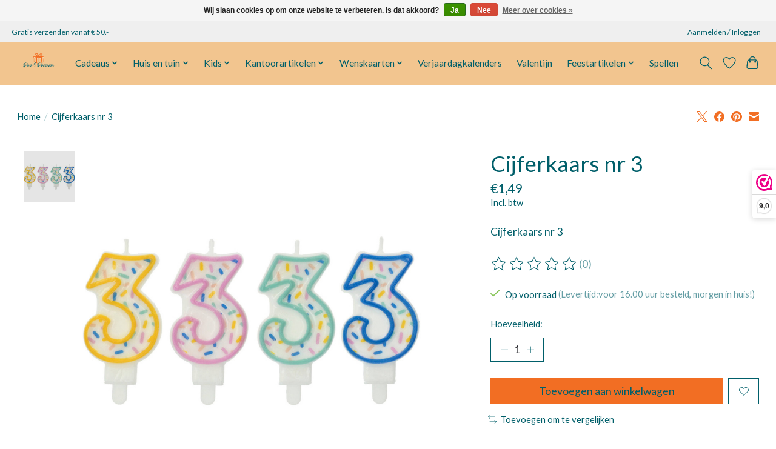

--- FILE ---
content_type: text/html;charset=utf-8
request_url: https://www.postandpresents.com/cijferkaars-nr-3.html
body_size: 12773
content:
<!DOCTYPE html>
<html lang="nl">
  <head>
    <meta charset="utf-8"/>
<!-- [START] 'blocks/head.rain' -->
<!--

  (c) 2008-2026 Lightspeed Netherlands B.V.
  http://www.lightspeedhq.com
  Generated: 26-01-2026 @ 20:07:11

-->
<link rel="canonical" href="https://www.postandpresents.com/cijferkaars-nr-3.html"/>
<link rel="alternate" href="https://www.postandpresents.com/index.rss" type="application/rss+xml" title="Nieuwe producten"/>
<link href="https://cdn.webshopapp.com/assets/cookielaw.css?2025-02-20" rel="stylesheet" type="text/css"/>
<meta name="robots" content="noodp,noydir"/>
<meta name="google-site-verification" content="zcWMeA7MaiHRoVPjR4B4RahK6Yl9t34kd2g6HLCyAB4"/>
<meta property="og:url" content="https://www.postandpresents.com/cijferkaars-nr-3.html?source=facebook"/>
<meta property="og:site_name" content="Post &amp; presents"/>
<meta property="og:title" content="Cijferkaars nr 3"/>
<meta property="og:description" content="Cijferkaars nr 3"/>
<meta property="og:image" content="https://cdn.webshopapp.com/shops/349493/files/451625337/cijferkaars-nr-3.jpg"/>
<!--[if lt IE 9]>
<script src="https://cdn.webshopapp.com/assets/html5shiv.js?2025-02-20"></script>
<![endif]-->
<!-- [END] 'blocks/head.rain' -->
    <title>Cijferkaars nr 3 - Post &amp; presents</title>
    <meta name="description" content="Cijferkaars nr 3" />
    <meta name="keywords" content="feest, taart, kaarsen, cijferkaars 3" />
    <meta http-equiv="X-UA-Compatible" content="IE=edge">
    <meta name="viewport" content="width=device-width, initial-scale=1">
    <meta name="apple-mobile-web-app-capable" content="yes">
    <meta name="apple-mobile-web-app-status-bar-style" content="black">
    
    <script>document.getElementsByTagName("html")[0].className += " js";</script>

    <link rel="shortcut icon" href="https://cdn.webshopapp.com/shops/349493/themes/174583/v/1991251/assets/favicon.png?20230812165402" type="image/x-icon" />
    <link href='//fonts.googleapis.com/css?family=Lato:400,300,600&display=swap' rel='stylesheet' type='text/css'>
<link href='//fonts.googleapis.com/css?family=Lato:400,300,600&display=swap' rel='stylesheet' type='text/css'>
    <link rel="stylesheet" href="https://cdn.webshopapp.com/assets/gui-2-0.css?2025-02-20" />
    <link rel="stylesheet" href="https://cdn.webshopapp.com/assets/gui-responsive-2-0.css?2025-02-20" />
    <link id="lightspeedframe" rel="stylesheet" href="https://cdn.webshopapp.com/shops/349493/themes/174583/assets/style.css?2024032119560720210104192718" />
    <!-- browsers not supporting CSS variables -->
    <script>
      if(!('CSS' in window) || !CSS.supports('color', 'var(--color-var)')) {var cfStyle = document.getElementById('lightspeedframe');if(cfStyle) {var href = cfStyle.getAttribute('href');href = href.replace('style.css', 'style-fallback.css');cfStyle.setAttribute('href', href);}}
    </script>
    <link rel="stylesheet" href="https://cdn.webshopapp.com/shops/349493/themes/174583/assets/settings.css?2024032119560720210104192718" />
    <link rel="stylesheet" href="https://cdn.webshopapp.com/shops/349493/themes/174583/assets/custom.css?2024032119560720210104192718" />

    <script src="https://cdn.webshopapp.com/assets/jquery-3-7-1.js?2025-02-20"></script>
    <script src="https://cdn.webshopapp.com/assets/jquery-ui-1-14-1.js?2025-02-20"></script>

  </head>
  <body>
    
          <header class="main-header main-header--mobile js-main-header position-relative">
  <div class="main-header__top-section">
    <div class="main-header__nav-grid justify-between@md container max-width-lg text-xs padding-y-xxs">
      <div>Gratis verzenden vanaf € 50.-</div>
      <ul class="main-header__list flex-grow flex-basis-0 justify-end@md display@md">        
                
                        <li class="main-header__item"><a href="https://www.postandpresents.com/account/" class="main-header__link" title="Mijn account">Aanmelden / Inloggen</a></li>
      </ul>
    </div>
  </div>
  <div class="main-header__mobile-content container max-width-lg">
          <a href="https://www.postandpresents.com/" class="main-header__logo" title="Cadeauwinkel met verassend leuke cadeaus, wenskaarten en kantoorartikelen.">
        <img src="https://cdn.webshopapp.com/shops/349493/themes/174583/v/1991251/assets/logo.png?20230812165402" alt="Cadeauwinkel met verassend leuke cadeaus, wenskaarten en kantoorartikelen.">
              </a>
        
    <div class="flex items-center">
            <a href="https://www.postandpresents.com/account/wishlist/" class="main-header__mobile-btn js-tab-focus">
        <svg class="icon" viewBox="0 0 24 25" fill="none"><title>Ga naar verlanglijst</title><path d="M11.3785 4.50387L12 5.42378L12.6215 4.50387C13.6598 2.96698 15.4376 1.94995 17.4545 1.94995C20.65 1.94995 23.232 4.49701 23.25 7.6084C23.2496 8.53335 22.927 9.71432 22.3056 11.056C21.689 12.3875 20.8022 13.8258 19.7333 15.249C17.6019 18.0872 14.7978 20.798 12.0932 22.4477L12 22.488L11.9068 22.4477C9.20215 20.798 6.3981 18.0872 4.26667 15.249C3.1978 13.8258 2.31101 12.3875 1.69437 11.056C1.07303 9.71436 0.750466 8.53342 0.75 7.60848C0.767924 4.49706 3.34993 1.94995 6.54545 1.94995C8.56242 1.94995 10.3402 2.96698 11.3785 4.50387Z" stroke="currentColor" stroke-width="1.5" fill="none"/></svg>
        <span class="sr-only">Verlanglijst</span>
      </a>
            <button class="reset main-header__mobile-btn js-tab-focus" aria-controls="cartDrawer">
        <svg class="icon" viewBox="0 0 24 25" fill="none"><title>Winkelwagen in-/uitschakelen</title><path d="M2.90171 9.65153C3.0797 8.00106 4.47293 6.75 6.13297 6.75H17.867C19.527 6.75 20.9203 8.00105 21.0982 9.65153L22.1767 19.6515C22.3839 21.5732 20.8783 23.25 18.9454 23.25H5.05454C3.1217 23.25 1.61603 21.5732 1.82328 19.6515L2.90171 9.65153Z" stroke="currentColor" stroke-width="1.5" fill="none"/>
        <path d="M7.19995 9.6001V5.7001C7.19995 2.88345 9.4833 0.600098 12.3 0.600098C15.1166 0.600098 17.4 2.88345 17.4 5.7001V9.6001" stroke="currentColor" stroke-width="1.5" fill="none"/>
        <circle cx="7.19996" cy="10.2001" r="1.8" fill="currentColor"/>
        <ellipse cx="17.4" cy="10.2001" rx="1.8" ry="1.8" fill="currentColor"/></svg>
        <span class="sr-only">Winkelwagen</span>
              </button>

      <button class="reset anim-menu-btn js-anim-menu-btn main-header__nav-control js-tab-focus" aria-label="Toggle menu">
        <i class="anim-menu-btn__icon anim-menu-btn__icon--close" aria-hidden="true"></i>
      </button>
    </div>
  </div>

  <div class="main-header__nav" role="navigation">
    <div class="main-header__nav-grid justify-between@md container max-width-lg">
      <div class="main-header__nav-logo-wrapper flex-shrink-0">
        
                  <a href="https://www.postandpresents.com/" class="main-header__logo" title="Cadeauwinkel met verassend leuke cadeaus, wenskaarten en kantoorartikelen.">
            <img src="https://cdn.webshopapp.com/shops/349493/themes/174583/v/1991251/assets/logo.png?20230812165402" alt="Cadeauwinkel met verassend leuke cadeaus, wenskaarten en kantoorartikelen.">
                      </a>
              </div>
      
      <form action="https://www.postandpresents.com/search/" method="get" role="search" class="padding-y-md hide@md">
        <label class="sr-only" for="searchInputMobile">Zoeken</label>
        <input class="header-v3__nav-form-control form-control width-100%" value="" autocomplete="off" type="search" name="q" id="searchInputMobile" placeholder="Zoeken ...">
      </form>

      <ul class="main-header__list flex-grow flex-basis-0 flex-wrap justify-center@md">
        
        
                <li class="main-header__item js-main-nav__item">
          <a class="main-header__link js-main-nav__control" href="https://www.postandpresents.com/cadeaus/">
            <span>Cadeaus</span>            <svg class="main-header__dropdown-icon icon" viewBox="0 0 16 16"><polygon fill="currentColor" points="8,11.4 2.6,6 4,4.6 8,8.6 12,4.6 13.4,6 "></polygon></svg>                        <i class="main-header__arrow-icon" aria-hidden="true">
              <svg class="icon" viewBox="0 0 16 16">
                <g class="icon__group" fill="none" stroke="currentColor" stroke-linecap="square" stroke-miterlimit="10" stroke-width="2">
                  <path d="M2 2l12 12" />
                  <path d="M14 2L2 14" />
                </g>
              </svg>
            </i>
                        
          </a>
                    <ul class="main-header__dropdown">
            <li class="main-header__dropdown-item"><a href="https://www.postandpresents.com/cadeaus/" class="main-header__dropdown-link hide@md">Alle Cadeaus</a></li>
                        <li class="main-header__dropdown-item js-main-nav__item position-relative">
              <a class="main-header__dropdown-link js-main-nav__control flex justify-between " href="https://www.postandpresents.com/cadeaus/rockstyle/">
                Rockstyle
                <svg class="dropdown__desktop-icon icon" aria-hidden="true" viewBox="0 0 12 12"><polyline stroke-width="1" stroke="currentColor" fill="none" stroke-linecap="round" stroke-linejoin="round" points="3.5 0.5 9.5 6 3.5 11.5"></polyline></svg>                                <i class="main-header__arrow-icon" aria-hidden="true">
                  <svg class="icon" viewBox="0 0 16 16">
                    <g class="icon__group" fill="none" stroke="currentColor" stroke-linecap="square" stroke-miterlimit="10" stroke-width="2">
                      <path d="M2 2l12 12" />
                      <path d="M14 2L2 14" />
                    </g>
                  </svg>
                </i>
                              </a>

                            <ul class="main-header__dropdown">
                <li><a href="https://www.postandpresents.com/cadeaus/rockstyle/" class="main-header__dropdown-link hide@md">Alle Rockstyle</a></li>
                                <li><a class="main-header__dropdown-link" href="https://www.postandpresents.com/cadeaus/rockstyle/lucky-numbers/">Lucky Numbers</a></li>
                              </ul>
                          </li>
                        <li class="main-header__dropdown-item">
              <a class="main-header__dropdown-link" href="https://www.postandpresents.com/cadeaus/stedenkado/">
                Stedenkado
                                              </a>

                          </li>
                        <li class="main-header__dropdown-item">
              <a class="main-header__dropdown-link" href="https://www.postandpresents.com/cadeaus/feestartikelen/">
                Feestartikelen
                                              </a>

                          </li>
                        <li class="main-header__dropdown-item">
              <a class="main-header__dropdown-link" href="https://www.postandpresents.com/cadeaus/cadeaupapier/">
                Cadeaupapier
                                              </a>

                          </li>
                        <li class="main-header__dropdown-item">
              <a class="main-header__dropdown-link" href="https://www.postandpresents.com/cadeaus/lipstick-doosjes/">
                Lipstick doosjes
                                              </a>

                          </li>
                        <li class="main-header__dropdown-item">
              <a class="main-header__dropdown-link" href="https://www.postandpresents.com/cadeaus/notitieboeken/">
                Notitieboeken
                                              </a>

                          </li>
                        <li class="main-header__dropdown-item">
              <a class="main-header__dropdown-link" href="https://www.postandpresents.com/cadeaus/puzzels/">
                Puzzels
                                              </a>

                          </li>
                        <li class="main-header__dropdown-item">
              <a class="main-header__dropdown-link" href="https://www.postandpresents.com/cadeaus/adresboeken/">
                Adresboeken
                                              </a>

                          </li>
                        <li class="main-header__dropdown-item">
              <a class="main-header__dropdown-link" href="https://www.postandpresents.com/cadeaus/briefpapier/">
                Briefpapier
                                              </a>

                          </li>
                        <li class="main-header__dropdown-item">
              <a class="main-header__dropdown-link" href="https://www.postandpresents.com/cadeaus/diy-miniatuurhuisjes/">
                DIY Miniatuurhuisjes
                                              </a>

                          </li>
                        <li class="main-header__dropdown-item">
              <a class="main-header__dropdown-link" href="https://www.postandpresents.com/cadeaus/nordic-socks/">
                Nordic Socks
                                              </a>

                          </li>
                        <li class="main-header__dropdown-item">
              <a class="main-header__dropdown-link" href="https://www.postandpresents.com/cadeaus/sleutelhangers/">
                Sleutelhangers
                                              </a>

                          </li>
                        <li class="main-header__dropdown-item">
              <a class="main-header__dropdown-link" href="https://www.postandpresents.com/cadeaus/sam-julia/">
                Sam &amp; Julia
                                              </a>

                          </li>
                        <li class="main-header__dropdown-item">
              <a class="main-header__dropdown-link" href="https://www.postandpresents.com/cadeaus/eat-my-socks/">
                EAT MY SOCKS
                                              </a>

                          </li>
                        <li class="main-header__dropdown-item">
              <a class="main-header__dropdown-link" href="https://www.postandpresents.com/cadeaus/magneten/">
                Magneten
                                              </a>

                          </li>
                        <li class="main-header__dropdown-item">
              <a class="main-header__dropdown-link" href="https://www.postandpresents.com/cadeaus/eat-your-present/">
                Eat your present
                                              </a>

                          </li>
                        <li class="main-header__dropdown-item">
              <a class="main-header__dropdown-link" href="https://www.postandpresents.com/cadeaus/flessenwerk/">
                Flessenwerk
                                              </a>

                          </li>
                        <li class="main-header__dropdown-item">
              <a class="main-header__dropdown-link" href="https://www.postandpresents.com/cadeaus/humoristische-tegeltjes/">
                Humoristische tegeltjes
                                              </a>

                          </li>
                      </ul>
                  </li>
                <li class="main-header__item js-main-nav__item">
          <a class="main-header__link js-main-nav__control" href="https://www.postandpresents.com/huis-en-tuin/">
            <span>Huis en tuin</span>            <svg class="main-header__dropdown-icon icon" viewBox="0 0 16 16"><polygon fill="currentColor" points="8,11.4 2.6,6 4,4.6 8,8.6 12,4.6 13.4,6 "></polygon></svg>                        <i class="main-header__arrow-icon" aria-hidden="true">
              <svg class="icon" viewBox="0 0 16 16">
                <g class="icon__group" fill="none" stroke="currentColor" stroke-linecap="square" stroke-miterlimit="10" stroke-width="2">
                  <path d="M2 2l12 12" />
                  <path d="M14 2L2 14" />
                </g>
              </svg>
            </i>
                        
          </a>
                    <ul class="main-header__dropdown">
            <li class="main-header__dropdown-item"><a href="https://www.postandpresents.com/huis-en-tuin/" class="main-header__dropdown-link hide@md">Alle Huis en tuin</a></li>
                        <li class="main-header__dropdown-item js-main-nav__item position-relative">
              <a class="main-header__dropdown-link js-main-nav__control flex justify-between " href="https://www.postandpresents.com/huis-en-tuin/geurblokjes/">
                Geurblokjes
                <svg class="dropdown__desktop-icon icon" aria-hidden="true" viewBox="0 0 12 12"><polyline stroke-width="1" stroke="currentColor" fill="none" stroke-linecap="round" stroke-linejoin="round" points="3.5 0.5 9.5 6 3.5 11.5"></polyline></svg>                                <i class="main-header__arrow-icon" aria-hidden="true">
                  <svg class="icon" viewBox="0 0 16 16">
                    <g class="icon__group" fill="none" stroke="currentColor" stroke-linecap="square" stroke-miterlimit="10" stroke-width="2">
                      <path d="M2 2l12 12" />
                      <path d="M14 2L2 14" />
                    </g>
                  </svg>
                </i>
                              </a>

                            <ul class="main-header__dropdown">
                <li><a href="https://www.postandpresents.com/huis-en-tuin/geurblokjes/" class="main-header__dropdown-link hide@md">Alle Geurblokjes</a></li>
                                <li><a class="main-header__dropdown-link" href="https://www.postandpresents.com/huis-en-tuin/geurblokjes/accessoires-geurblokjes/">Accessoires geurblokjes</a></li>
                              </ul>
                          </li>
                        <li class="main-header__dropdown-item">
              <a class="main-header__dropdown-link" href="https://www.postandpresents.com/huis-en-tuin/kaarsen/">
                Kaarsen
                                              </a>

                          </li>
                        <li class="main-header__dropdown-item">
              <a class="main-header__dropdown-link" href="https://www.postandpresents.com/huis-en-tuin/opladers/">
                Opladers
                                              </a>

                          </li>
                        <li class="main-header__dropdown-item">
              <a class="main-header__dropdown-link" href="https://www.postandpresents.com/huis-en-tuin/humoristische-tegeltjes/">
                Humoristische tegeltjes
                                              </a>

                          </li>
                      </ul>
                  </li>
                <li class="main-header__item js-main-nav__item">
          <a class="main-header__link js-main-nav__control" href="https://www.postandpresents.com/kids/">
            <span>Kids</span>            <svg class="main-header__dropdown-icon icon" viewBox="0 0 16 16"><polygon fill="currentColor" points="8,11.4 2.6,6 4,4.6 8,8.6 12,4.6 13.4,6 "></polygon></svg>                        <i class="main-header__arrow-icon" aria-hidden="true">
              <svg class="icon" viewBox="0 0 16 16">
                <g class="icon__group" fill="none" stroke="currentColor" stroke-linecap="square" stroke-miterlimit="10" stroke-width="2">
                  <path d="M2 2l12 12" />
                  <path d="M14 2L2 14" />
                </g>
              </svg>
            </i>
                        
          </a>
                    <ul class="main-header__dropdown">
            <li class="main-header__dropdown-item"><a href="https://www.postandpresents.com/kids/" class="main-header__dropdown-link hide@md">Alle Kids</a></li>
                        <li class="main-header__dropdown-item js-main-nav__item position-relative">
              <a class="main-header__dropdown-link js-main-nav__control flex justify-between " href="https://www.postandpresents.com/kids/sam-julia/">
                Sam &amp; Julia
                <svg class="dropdown__desktop-icon icon" aria-hidden="true" viewBox="0 0 12 12"><polyline stroke-width="1" stroke="currentColor" fill="none" stroke-linecap="round" stroke-linejoin="round" points="3.5 0.5 9.5 6 3.5 11.5"></polyline></svg>                                <i class="main-header__arrow-icon" aria-hidden="true">
                  <svg class="icon" viewBox="0 0 16 16">
                    <g class="icon__group" fill="none" stroke="currentColor" stroke-linecap="square" stroke-miterlimit="10" stroke-width="2">
                      <path d="M2 2l12 12" />
                      <path d="M14 2L2 14" />
                    </g>
                  </svg>
                </i>
                              </a>

                            <ul class="main-header__dropdown">
                <li><a href="https://www.postandpresents.com/kids/sam-julia/" class="main-header__dropdown-link hide@md">Alle Sam &amp; Julia</a></li>
                                <li><a class="main-header__dropdown-link" href="https://www.postandpresents.com/kids/sam-julia/boeken/">Boeken</a></li>
                                <li><a class="main-header__dropdown-link" href="https://www.postandpresents.com/kids/sam-julia/speelgoed/">Speelgoed</a></li>
                                <li><a class="main-header__dropdown-link" href="https://www.postandpresents.com/kids/sam-julia/knutselen/">Knutselen</a></li>
                              </ul>
                          </li>
                        <li class="main-header__dropdown-item js-main-nav__item position-relative">
              <a class="main-header__dropdown-link js-main-nav__control flex justify-between " href="https://www.postandpresents.com/kids/pluche-knuffels/">
                Pluche knuffels
                <svg class="dropdown__desktop-icon icon" aria-hidden="true" viewBox="0 0 12 12"><polyline stroke-width="1" stroke="currentColor" fill="none" stroke-linecap="round" stroke-linejoin="round" points="3.5 0.5 9.5 6 3.5 11.5"></polyline></svg>                                <i class="main-header__arrow-icon" aria-hidden="true">
                  <svg class="icon" viewBox="0 0 16 16">
                    <g class="icon__group" fill="none" stroke="currentColor" stroke-linecap="square" stroke-miterlimit="10" stroke-width="2">
                      <path d="M2 2l12 12" />
                      <path d="M14 2L2 14" />
                    </g>
                  </svg>
                </i>
                              </a>

                            <ul class="main-header__dropdown">
                <li><a href="https://www.postandpresents.com/kids/pluche-knuffels/" class="main-header__dropdown-link hide@md">Alle Pluche knuffels</a></li>
                                <li><a class="main-header__dropdown-link" href="https://www.postandpresents.com/kids/pluche-knuffels/vogels-met-geluid/">Vogels met geluid</a></li>
                              </ul>
                          </li>
                        <li class="main-header__dropdown-item">
              <a class="main-header__dropdown-link" href="https://www.postandpresents.com/kids/nachtlampjes/">
                Nachtlampjes
                                              </a>

                          </li>
                      </ul>
                  </li>
                <li class="main-header__item js-main-nav__item">
          <a class="main-header__link js-main-nav__control" href="https://www.postandpresents.com/kantoorartikelen/">
            <span>Kantoorartikelen</span>            <svg class="main-header__dropdown-icon icon" viewBox="0 0 16 16"><polygon fill="currentColor" points="8,11.4 2.6,6 4,4.6 8,8.6 12,4.6 13.4,6 "></polygon></svg>                        <i class="main-header__arrow-icon" aria-hidden="true">
              <svg class="icon" viewBox="0 0 16 16">
                <g class="icon__group" fill="none" stroke="currentColor" stroke-linecap="square" stroke-miterlimit="10" stroke-width="2">
                  <path d="M2 2l12 12" />
                  <path d="M14 2L2 14" />
                </g>
              </svg>
            </i>
                        
          </a>
                    <ul class="main-header__dropdown">
            <li class="main-header__dropdown-item"><a href="https://www.postandpresents.com/kantoorartikelen/" class="main-header__dropdown-link hide@md">Alle Kantoorartikelen</a></li>
                        <li class="main-header__dropdown-item">
              <a class="main-header__dropdown-link" href="https://www.postandpresents.com/kantoorartikelen/verzenden/">
                Verzenden
                                              </a>

                          </li>
                        <li class="main-header__dropdown-item">
              <a class="main-header__dropdown-link" href="https://www.postandpresents.com/kantoorartikelen/etiketten-en-stickers/">
                Etiketten en stickers
                                              </a>

                          </li>
                        <li class="main-header__dropdown-item">
              <a class="main-header__dropdown-link" href="https://www.postandpresents.com/kantoorartikelen/ordenen/">
                Ordenen
                                              </a>

                          </li>
                        <li class="main-header__dropdown-item">
              <a class="main-header__dropdown-link" href="https://www.postandpresents.com/kantoorartikelen/noteren/">
                Noteren
                                              </a>

                          </li>
                        <li class="main-header__dropdown-item">
              <a class="main-header__dropdown-link" href="https://www.postandpresents.com/kantoorartikelen/kantoormaterialen/">
                Kantoormaterialen
                                              </a>

                          </li>
                      </ul>
                  </li>
                <li class="main-header__item js-main-nav__item">
          <a class="main-header__link js-main-nav__control" href="https://www.postandpresents.com/wenskaarten/">
            <span>Wenskaarten</span>            <svg class="main-header__dropdown-icon icon" viewBox="0 0 16 16"><polygon fill="currentColor" points="8,11.4 2.6,6 4,4.6 8,8.6 12,4.6 13.4,6 "></polygon></svg>                        <i class="main-header__arrow-icon" aria-hidden="true">
              <svg class="icon" viewBox="0 0 16 16">
                <g class="icon__group" fill="none" stroke="currentColor" stroke-linecap="square" stroke-miterlimit="10" stroke-width="2">
                  <path d="M2 2l12 12" />
                  <path d="M14 2L2 14" />
                </g>
              </svg>
            </i>
                        
          </a>
                    <ul class="main-header__dropdown">
            <li class="main-header__dropdown-item"><a href="https://www.postandpresents.com/wenskaarten/" class="main-header__dropdown-link hide@md">Alle Wenskaarten</a></li>
                        <li class="main-header__dropdown-item">
              <a class="main-header__dropdown-link" href="https://www.postandpresents.com/wenskaarten/orange-panda/">
                Orange Panda
                                              </a>

                          </li>
                        <li class="main-header__dropdown-item">
              <a class="main-header__dropdown-link" href="https://www.postandpresents.com/wenskaarten/kaartenmapjes/">
                Kaartenmapjes
                                              </a>

                          </li>
                        <li class="main-header__dropdown-item">
              <a class="main-header__dropdown-link" href="https://www.postandpresents.com/wenskaarten/kaartenmapjes-12636742/">
                Kaartenmapjes
                                              </a>

                          </li>
                      </ul>
                  </li>
                <li class="main-header__item">
          <a class="main-header__link" href="https://www.postandpresents.com/verjaardagkalenders/">
            Verjaardagkalenders                                    
          </a>
                  </li>
                <li class="main-header__item">
          <a class="main-header__link" href="https://www.postandpresents.com/valentijn/">
            Valentijn                                    
          </a>
                  </li>
                <li class="main-header__item js-main-nav__item">
          <a class="main-header__link js-main-nav__control" href="https://www.postandpresents.com/feestartikelen/">
            <span>Feestartikelen</span>            <svg class="main-header__dropdown-icon icon" viewBox="0 0 16 16"><polygon fill="currentColor" points="8,11.4 2.6,6 4,4.6 8,8.6 12,4.6 13.4,6 "></polygon></svg>                        <i class="main-header__arrow-icon" aria-hidden="true">
              <svg class="icon" viewBox="0 0 16 16">
                <g class="icon__group" fill="none" stroke="currentColor" stroke-linecap="square" stroke-miterlimit="10" stroke-width="2">
                  <path d="M2 2l12 12" />
                  <path d="M14 2L2 14" />
                </g>
              </svg>
            </i>
                        
          </a>
                    <ul class="main-header__dropdown">
            <li class="main-header__dropdown-item"><a href="https://www.postandpresents.com/feestartikelen/" class="main-header__dropdown-link hide@md">Alle Feestartikelen</a></li>
                        <li class="main-header__dropdown-item">
              <a class="main-header__dropdown-link" href="https://www.postandpresents.com/feestartikelen/kaarsen/">
                Kaarsen
                                              </a>

                          </li>
                        <li class="main-header__dropdown-item">
              <a class="main-header__dropdown-link" href="https://www.postandpresents.com/feestartikelen/slingers/">
                Slingers
                                              </a>

                          </li>
                        <li class="main-header__dropdown-item">
              <a class="main-header__dropdown-link" href="https://www.postandpresents.com/feestartikelen/ballonnen/">
                Ballonnen
                                              </a>

                          </li>
                      </ul>
                  </li>
                <li class="main-header__item">
          <a class="main-header__link" href="https://www.postandpresents.com/spellen/">
            Spellen                                    
          </a>
                  </li>
        
        
        
        
                
        <li class="main-header__item hide@md">
          <ul class="main-header__list main-header__list--mobile-items">        
            
                                    <li class="main-header__item"><a href="https://www.postandpresents.com/account/" class="main-header__link" title="Mijn account">Aanmelden / Inloggen</a></li>
          </ul>
        </li>
        
      </ul>

      <ul class="main-header__list flex-shrink-0 justify-end@md display@md">
        <li class="main-header__item">
          
          <button class="reset switch-icon main-header__link main-header__link--icon js-toggle-search js-switch-icon js-tab-focus" aria-label="Toggle icon">
            <svg class="icon switch-icon__icon--a" viewBox="0 0 24 25"><title>Zoeken in-/uitschakelen</title><path fill-rule="evenodd" clip-rule="evenodd" d="M17.6032 9.55171C17.6032 13.6671 14.267 17.0033 10.1516 17.0033C6.03621 17.0033 2.70001 13.6671 2.70001 9.55171C2.70001 5.4363 6.03621 2.1001 10.1516 2.1001C14.267 2.1001 17.6032 5.4363 17.6032 9.55171ZM15.2499 16.9106C13.8031 17.9148 12.0461 18.5033 10.1516 18.5033C5.20779 18.5033 1.20001 14.4955 1.20001 9.55171C1.20001 4.60787 5.20779 0.600098 10.1516 0.600098C15.0955 0.600098 19.1032 4.60787 19.1032 9.55171C19.1032 12.0591 18.0724 14.3257 16.4113 15.9507L23.2916 22.8311C23.5845 23.1239 23.5845 23.5988 23.2916 23.8917C22.9987 24.1846 22.5239 24.1846 22.231 23.8917L15.2499 16.9106Z" fill="currentColor"/></svg>

            <svg class="icon switch-icon__icon--b" viewBox="0 0 32 32"><title>Zoeken in-/uitschakelen</title><g fill="none" stroke="currentColor" stroke-miterlimit="10" stroke-linecap="round" stroke-linejoin="round" stroke-width="2"><line x1="27" y1="5" x2="5" y2="27"></line><line x1="27" y1="27" x2="5" y2="5"></line></g></svg>
          </button>

        </li>
                <li class="main-header__item">
          <a href="https://www.postandpresents.com/account/wishlist/" class="main-header__link main-header__link--icon">
            <svg class="icon" viewBox="0 0 24 25" fill="none"><title>Ga naar verlanglijst</title><path d="M11.3785 4.50387L12 5.42378L12.6215 4.50387C13.6598 2.96698 15.4376 1.94995 17.4545 1.94995C20.65 1.94995 23.232 4.49701 23.25 7.6084C23.2496 8.53335 22.927 9.71432 22.3056 11.056C21.689 12.3875 20.8022 13.8258 19.7333 15.249C17.6019 18.0872 14.7978 20.798 12.0932 22.4477L12 22.488L11.9068 22.4477C9.20215 20.798 6.3981 18.0872 4.26667 15.249C3.1978 13.8258 2.31101 12.3875 1.69437 11.056C1.07303 9.71436 0.750466 8.53342 0.75 7.60848C0.767924 4.49706 3.34993 1.94995 6.54545 1.94995C8.56242 1.94995 10.3402 2.96698 11.3785 4.50387Z" stroke="currentColor" stroke-width="1.5" fill="none"/></svg>
            <span class="sr-only">Verlanglijst</span>
          </a>
        </li>
                <li class="main-header__item">
          <a href="#0" class="main-header__link main-header__link--icon" aria-controls="cartDrawer">
            <svg class="icon" viewBox="0 0 24 25" fill="none"><title>Winkelwagen in-/uitschakelen</title><path d="M2.90171 9.65153C3.0797 8.00106 4.47293 6.75 6.13297 6.75H17.867C19.527 6.75 20.9203 8.00105 21.0982 9.65153L22.1767 19.6515C22.3839 21.5732 20.8783 23.25 18.9454 23.25H5.05454C3.1217 23.25 1.61603 21.5732 1.82328 19.6515L2.90171 9.65153Z" stroke="currentColor" stroke-width="1.5" fill="none"/>
            <path d="M7.19995 9.6001V5.7001C7.19995 2.88345 9.4833 0.600098 12.3 0.600098C15.1166 0.600098 17.4 2.88345 17.4 5.7001V9.6001" stroke="currentColor" stroke-width="1.5" fill="none"/>
            <circle cx="7.19996" cy="10.2001" r="1.8" fill="currentColor"/>
            <ellipse cx="17.4" cy="10.2001" rx="1.8" ry="1.8" fill="currentColor"/></svg>
            <span class="sr-only">Winkelwagen</span>
                      </a>
        </li>
      </ul>
      
    	<div class="main-header__search-form bg">
        <form action="https://www.postandpresents.com/search/" method="get" role="search" class="container max-width-lg">
          <label class="sr-only" for="searchInput">Zoeken</label>
          <input class="header-v3__nav-form-control form-control width-100%" value="" autocomplete="off" type="search" name="q" id="searchInput" placeholder="Zoeken ...">
        </form>
      </div>
      
    </div>
  </div>
</header>

<div class="drawer dr-cart js-drawer" id="cartDrawer">
  <div class="drawer__content bg shadow-md flex flex-column" role="alertdialog" aria-labelledby="drawer-cart-title">
    <header class="flex items-center justify-between flex-shrink-0 padding-x-md padding-y-md">
      <h1 id="drawer-cart-title" class="text-base text-truncate">Winkelwagen</h1>

      <button class="reset drawer__close-btn js-drawer__close js-tab-focus">
        <svg class="icon icon--xs" viewBox="0 0 16 16"><title>Winkelwagenpaneel sluiten</title><g stroke-width="2" stroke="currentColor" fill="none" stroke-linecap="round" stroke-linejoin="round" stroke-miterlimit="10"><line x1="13.5" y1="2.5" x2="2.5" y2="13.5"></line><line x1="2.5" y1="2.5" x2="13.5" y2="13.5"></line></g></svg>
      </button>
    </header>

    <div class="drawer__body padding-x-md padding-bottom-sm js-drawer__body">
            <p class="margin-y-xxxl color-contrast-medium text-sm text-center">Je winkelwagen is momenteel leeg</p>
          </div>

    <footer class="padding-x-md padding-y-md flex-shrink-0">
      <p class="text-sm text-center color-contrast-medium margin-bottom-sm">Betaal veilig met:</p>
      <p class="text-sm flex flex-wrap gap-xs text-xs@md justify-center">
                  <a href="https://www.postandpresents.com/service/payment-methods/" title="Cash">
            <img src="https://cdn.webshopapp.com/assets/icon-payment-cash.png?2025-02-20" alt="Cash" height="16" />
          </a>
                  <a href="https://www.postandpresents.com/service/payment-methods/" title="iDEAL">
            <img src="https://cdn.webshopapp.com/assets/icon-payment-ideal.png?2025-02-20" alt="iDEAL" height="16" />
          </a>
                  <a href="https://www.postandpresents.com/service/payment-methods/" title="Bancontact">
            <img src="https://cdn.webshopapp.com/assets/icon-payment-mistercash.png?2025-02-20" alt="Bancontact" height="16" />
          </a>
                  <a href="https://www.postandpresents.com/service/payment-methods/" title="MasterCard">
            <img src="https://cdn.webshopapp.com/assets/icon-payment-mastercard.png?2025-02-20" alt="MasterCard" height="16" />
          </a>
                  <a href="https://www.postandpresents.com/service/payment-methods/" title="Visa">
            <img src="https://cdn.webshopapp.com/assets/icon-payment-visa.png?2025-02-20" alt="Visa" height="16" />
          </a>
                  <a href="https://www.postandpresents.com/service/payment-methods/" title="American Express">
            <img src="https://cdn.webshopapp.com/assets/icon-payment-americanexpress.png?2025-02-20" alt="American Express" height="16" />
          </a>
                  <a href="https://www.postandpresents.com/service/payment-methods/" title="Gift card">
            <img src="https://cdn.webshopapp.com/assets/icon-payment-giftcard.png?2025-02-20" alt="Gift card" height="16" />
          </a>
              </p>
    </footer>
  </div>
</div>                  	  
  
<section class="container max-width-lg product js-product">
  <div class="padding-y-lg grid gap-md">
    <div class="col-6@md">
      <nav class="breadcrumbs text-sm" aria-label="Breadcrumbs">
  <ol class="flex flex-wrap gap-xxs">
    <li class="breadcrumbs__item">
    	<a href="https://www.postandpresents.com/" class="color-inherit text-underline-hover">Home</a>
      <span class="color-contrast-low margin-left-xxs" aria-hidden="true">/</span>
    </li>
        <li class="breadcrumbs__item" aria-current="page">
            Cijferkaars nr 3
          </li>
      </ol>
</nav>    </div>
    <div class="col-6@md">
    	<ul class="sharebar flex flex-wrap gap-xs justify-end@md">
        <li>
          <a class="sharebar__btn text-underline-hover js-social-share" data-social="twitter" data-text="Cijferkaars nr 3 on https://www.postandpresents.com/cijferkaars-nr-3.html" data-hashtags="" href="https://twitter.com/intent/tweet"><svg width="1200" class="icon" viewBox="0 0 1200 1227" fill="none"><title>Share on X</title><g><path d="M714.163 519.284L1160.89 0H1055.03L667.137 450.887L357.328 0H0L468.492 681.821L0 1226.37H105.866L515.491 750.218L842.672 1226.37H1200L714.137 519.284H714.163ZM569.165 687.828L521.697 619.934L144.011 79.6944H306.615L611.412 515.685L658.88 583.579L1055.08 1150.3H892.476L569.165 687.854V687.828Z"></path></g></svg></a>
        </li>

        <li>
          <a class="sharebar__btn text-underline-hover js-social-share" data-social="facebook" data-url="https://www.postandpresents.com/cijferkaars-nr-3.html" href="https://www.facebook.com/sharer.php"><svg class="icon" viewBox="0 0 16 16"><title>Share on Facebook</title><g><path d="M16,8.048a8,8,0,1,0-9.25,7.9V10.36H4.719V8.048H6.75V6.285A2.822,2.822,0,0,1,9.771,3.173a12.2,12.2,0,0,1,1.791.156V5.3H10.554a1.155,1.155,0,0,0-1.3,1.25v1.5h2.219l-.355,2.312H9.25v5.591A8,8,0,0,0,16,8.048Z"></path></g></svg></a>
        </li>

        <li>
          <a class="sharebar__btn text-underline-hover js-social-share" data-social="pinterest" data-description="Cijferkaars nr 3" data-media="https://cdn.webshopapp.com/shops/349493/files/451625337/image.jpg" data-url="https://www.postandpresents.com/cijferkaars-nr-3.html" href="https://pinterest.com/pin/create/button"><svg class="icon" viewBox="0 0 16 16"><title>Share on Pinterest</title><g><path d="M8,0C3.6,0,0,3.6,0,8c0,3.4,2.1,6.3,5.1,7.4c-0.1-0.6-0.1-1.6,0-2.3c0.1-0.6,0.9-4,0.9-4S5.8,8.7,5.8,8 C5.8,6.9,6.5,6,7.3,6c0.7,0,1,0.5,1,1.1c0,0.7-0.4,1.7-0.7,2.7c-0.2,0.8,0.4,1.4,1.2,1.4c1.4,0,2.5-1.5,2.5-3.7 c0-1.9-1.4-3.3-3.3-3.3c-2.3,0-3.6,1.7-3.6,3.5c0,0.7,0.3,1.4,0.6,1.8C5,9.7,5,9.8,5,9.9c-0.1,0.3-0.2,0.8-0.2,0.9 c0,0.1-0.1,0.2-0.3,0.1c-1-0.5-1.6-1.9-1.6-3.1C2.9,5.3,4.7,3,8.2,3c2.8,0,4.9,2,4.9,4.6c0,2.8-1.7,5-4.2,5c-0.8,0-1.6-0.4-1.8-0.9 c0,0-0.4,1.5-0.5,1.9c-0.2,0.7-0.7,1.6-1,2.1C6.4,15.9,7.2,16,8,16c4.4,0,8-3.6,8-8C16,3.6,12.4,0,8,0z"></path></g></svg></a>
        </li>

        <li>
          <a class="sharebar__btn text-underline-hover js-social-share" data-social="mail" data-subject="Email Subject" data-body="Cijferkaars nr 3 on https://www.postandpresents.com/cijferkaars-nr-3.html" href="/cdn-cgi/l/email-protection#7f">
            <svg class="icon" viewBox="0 0 16 16"><title>Share by Email</title><g><path d="M15,1H1C0.4,1,0,1.4,0,2v1.4l8,4.5l8-4.4V2C16,1.4,15.6,1,15,1z"></path> <path d="M7.5,9.9L0,5.7V14c0,0.6,0.4,1,1,1h14c0.6,0,1-0.4,1-1V5.7L8.5,9.9C8.22,10.04,7.78,10.04,7.5,9.9z"></path></g></svg>
          </a>
        </li>
      </ul>
    </div>
  </div>
  <div class="grid gap-md gap-xxl@md">
    <div class="col-6@md col-7@lg min-width-0">
      <div class="thumbslide thumbslide--vertical thumbslide--left js-thumbslide">
        <div class="slideshow js-product-v2__slideshow slideshow--transition-slide slideshow--ratio-1:1" data-control="hover">
          <p class="sr-only">Product image slideshow Items</p>
          
          <ul class="slideshow__content">
                        <li class="slideshow__item bg js-slideshow__item slideshow__item--selected" data-thumb="https://cdn.webshopapp.com/shops/349493/files/451625337/168x168x2/cijferkaars-nr-3.jpg" id="item-1">
              <figure class="position-absolute height-100% width-100% top-0 left-0" data-scale="1.3">
                <div class="img-mag height-100%">    
                  <img class="img-mag__asset" src="https://cdn.webshopapp.com/shops/349493/files/451625337/1652x1652x2/cijferkaars-nr-3.jpg" alt="Cijferkaars nr 3">
                </div>
              </figure>
            </li>
                      </ul>
        </div>
      
        <div class="thumbslide__nav-wrapper" aria-hidden="true" style="width:100px">
          <nav class="thumbslide__nav"> 
            <ol class="thumbslide__nav-list">
              <!-- this content will be created using JavaScript -->
            </ol>
          </nav>
        </div>
      </div>
    </div>

    <div class="col-6@md col-5@lg">

      <div class="text-component v-space-xs margin-bottom-md">
        <h1>
                  Cijferkaars nr 3
                </h1>
        
        
        <div class="product__price-wrapper margin-bottom-md">
                    <div class="product__price text-md">€1,49</div>
                    
                            		<small class="price-tax">Incl. btw</small>                    
          
        </div>
        <p class="">Cijferkaars nr 3</p>
      </div>
      
            <div class="rating js-rating js-rating--read-only margin-bottom-md flex items-center">
                <p class="sr-only">De beoordeling van dit product is <span class="rating__value js-rating__value">0</span> van de 5</p>

        <a href="#proTabPanelReviews" class="rating__link" aria-label="Beoordelingen lezen">
          <div class="rating__control overflow-hidden rating__control--is-hidden js-rating__control">
            <svg width="24" height="24" viewBox="0 0 24 24"><polygon points="12 1.489 15.09 7.751 22 8.755 17 13.629 18.18 20.511 12 17.261 5.82 20.511 7 13.629 2 8.755 8.91 7.751 12 1.489" fill="currentColor"/></svg>
          </div>
        </a>
        <span class="opacity-60%">(0)</span>
      </div>
            
            <div class="flex flex-column gap-xs margin-bottom-md text-sm">
                <div class="in-stock">
                    <svg class="icon margin-right-xs color-success" viewBox="0 0 16 16"><g stroke-width="2" fill="none" stroke="currentColor" stroke-linecap="round" stroke-linejoin="round" stroke-miterlimit="10"><polyline points="1,9 5,13 15,3 "></polyline> </g></svg>Op voorraad
                              <span class="opacity-60%">(Levertijd:voor 16.00 uur besteld, morgen in huis!)</span> 
        </div>
                
              </div>
            
      <form action="https://www.postandpresents.com/cart/add/296313103/" id="product_configure_form" method="post">
                <input type="hidden" name="bundle_id" id="product_configure_bundle_id" value="">
        
                <div class="margin-bottom-md">
          <label class="form-label margin-bottom-sm block" for="qtyInput">Hoeveelheid:</label>

          <div class="number-input number-input--v2 js-number-input inline-block">
            <input class="form-control js-number-input__value" type="number" name="quantity" id="qtyInput" min="0" step="1" value="1">

            <button class="reset number-input__btn number-input__btn--plus js-number-input__btn" aria-label="Hoeveelheid verhogen">
              <svg class="icon" viewBox="0 0 16 16" aria-hidden="true"><g><line fill="none" stroke="currentColor" stroke-linecap="round" stroke-linejoin="round" stroke-miterlimit="10" x1="8.5" y1="1.5" x2="8.5" y2="15.5"></line> <line fill="none" stroke="currentColor" stroke-linecap="round" stroke-linejoin="round" stroke-miterlimit="10" x1="1.5" y1="8.5" x2="15.5" y2="8.5"></line> </g></svg>
            </button>
            <button class="reset number-input__btn number-input__btn--minus js-number-input__btn" aria-label="Hoeveelheid verlagen">
              <svg class="icon" viewBox="0 0 16 16" aria-hidden="true"><g><line fill="none" stroke="currentColor" stroke-linecap="round" stroke-linejoin="round" stroke-miterlimit="10" x1="1.5" y1="8.5" x2="15.5" y2="8.5"></line> </g></svg>
            </button>
          </div>
        </div>
        <div class="margin-bottom-md">
          <div class="flex flex-column flex-row@sm gap-xxs">
            <button class="btn btn--primary btn--add-to-cart flex-grow" type="submit">Toevoegen aan winkelwagen</button>
                        <a href="https://www.postandpresents.com/account/wishlistAdd/149823672/?variant_id=296313103" class="btn btn--subtle btn--wishlist">
              <span class="margin-right-xxs hide@sm">Aan verlanglijst toevoegen</span>
              <svg class="icon icon--xs" viewBox="0 0 16 16"><title>Aan verlanglijst toevoegen</title><path  stroke-width="1" stroke="currentColor" fill="none" stroke="currentColor" stroke-linecap="round" stroke-linejoin="round" stroke-miterlimit="10" d="M14.328,2.672 c-1.562-1.562-4.095-1.562-5.657,0C8.391,2.952,8.18,3.27,8,3.601c-0.18-0.331-0.391-0.65-0.672-0.93 c-1.562-1.562-4.095-1.562-5.657,0c-1.562,1.562-1.562,4.095,0,5.657L8,14.5l6.328-6.172C15.891,6.766,15.891,4.234,14.328,2.672z"></path></svg>
            </a>
                      </div>
                    <div class="flex gap-md margin-top-sm">
            <a href="https://www.postandpresents.com/compare/add/296313103/" class="text-underline-hover color-inherit text-sm flex items-center">
              <svg viewBox="0 0 16 16" class="icon margin-right-xxs"><title>swap-horizontal</title><g stroke-width="1" fill="none" stroke="currentColor" stroke-linecap="round" stroke-linejoin="round" stroke-miterlimit="10"><polyline points="3.5,0.5 0.5,3.5 3.5,6.5 "></polyline> <line x1="12.5" y1="3.5" x2="0.5" y2="3.5"></line> <polyline points="12.5,9.5 15.5,12.5 12.5,15.5 "></polyline> <line x1="3.5" y1="12.5" x2="15.5" y2="12.5"></line></g></svg>
              Toevoegen om te vergelijken
            </a>
                      </div>
        </div>
        			</form>

    </div>
  </div>
</section>

<section class="container max-width-lg padding-y-xl">
	<div class="tabs js-tabs">
    <nav class="s-tabs">
      <ul class="s-tabs__list js-tabs__controls" aria-label="Tabs Interface">
        <li><a href="#proTabPanelInformation" class="tabs__control s-tabs__link s-tabs__link--current" aria-selected="true">Beschrijving</a></li>                <li><a href="#proTabPanelReviews" class="tabs__control s-tabs__link">Reviews (0)</a></li>      </ul>
    </nav>

    <div class="js-tabs__panels">
            <section id="proTabPanelInformation" class="padding-top-lg max-width-lg js-tabs__panel">
        <div class="text-component margin-bottom-md">
          <p>Cijferkaars nr 3</p>
        </div>
              </section>
            
      
            <section id="proTabPanelReviews" class="padding-top-lg max-width-lg js-tabs__panel">
        
        <div class="flex justify-between">
          <div class="right">
          <span>0</span> sterren op basis van <span>0</span> beoordelingen
          </div>
          <a href="https://www.postandpresents.com/account/review/149823672/" class="btn btn--subtle btn--sm">Je beoordeling toevoegen</a>

        </div>
      </section>
          </div>
  </div>
</section>


<section class="container max-width-lg padding-y-lg">
  <h3 class="margin-bottom-md text-center">Dit vind je misschien ook leuk</h3>
  <div class="carousel products__carousel flex flex-column js-carousel" data-drag="on" data-loop="off">
    <p class="sr-only">Items van productcarrousel</p>

    <div class="carousel__wrapper order-2 overflow-hidden">
      <ol class="carousel__list">
                <li class="carousel__item">
                
  

<div class="prod-card">

  
  <div class="prod-card__img-wrapper">
    <a href="https://www.postandpresents.com/cijferkaars-nr-0.html" class="prod-card__img-link" aria-label="Cijferkaars nr 0">
      <figure class="media-wrapper media-wrapper--1:1 bg-contrast-lower">
                <img src="https://cdn.webshopapp.com/shops/349493/files/451625416/150x150x2/cijferkaars-nr-0.jpg" 
             sizes="(min-width: 400px) 300px, 150px"
             srcset="https://cdn.webshopapp.com/shops/349493/files/451625416/150x150x2/cijferkaars-nr-0.jpg 150w,
                     https://cdn.webshopapp.com/shops/349493/files/451625416/300x300x2/cijferkaars-nr-0.jpg 300w,
                     https://cdn.webshopapp.com/shops/349493/files/451625416/600x600x2/cijferkaars-nr-0.jpg 600w" 
             alt="Cijferkaars nr 0" 
             title="Cijferkaars nr 0" />
              </figure>
    </a>
                <a href="https://www.postandpresents.com/cart/add/296313090/" class="btn prod-card__action-button">Toevoegen aan winkelwagen</a>
              
        <a href="https://www.postandpresents.com/account/wishlistAdd/149823663/?variant_id=296313090" class="btn btn--icon prod-card__wishlist">
      <svg class="icon" viewBox="0 0 24 25" fill="none"><title>Aan verlanglijst toevoegen</title><path d="M11.3785 4.50387L12 5.42378L12.6215 4.50387C13.6598 2.96698 15.4376 1.94995 17.4545 1.94995C20.65 1.94995 23.232 4.49701 23.25 7.6084C23.2496 8.53335 22.927 9.71432 22.3056 11.056C21.689 12.3875 20.8022 13.8258 19.7333 15.249C17.6019 18.0872 14.7978 20.798 12.0932 22.4477L12 22.488L11.9068 22.4477C9.20215 20.798 6.3981 18.0872 4.26667 15.249C3.1978 13.8258 2.31101 12.3875 1.69437 11.056C1.07303 9.71436 0.750466 8.53342 0.75 7.60848C0.767924 4.49706 3.34993 1.94995 6.54545 1.94995C8.56242 1.94995 10.3402 2.96698 11.3785 4.50387Z" stroke="black" stroke-width="1.5" fill="none"/></svg>
    </a>
      </div>

  <div class="padding-sm text-center">
    <h1 class="text-base margin-bottom-xs">
      <a href="https://www.postandpresents.com/cijferkaars-nr-0.html" class="product-card__title">
                Cijferkaars nr 0
              </a>
    </h1>

    <div class="margin-bottom-xs">          
      <ins class="prod-card__price">€1,39</ins>
    	      
                </div>
  </div>
</div>

        </li>
                <li class="carousel__item">
                
  

<div class="prod-card">

  
  <div class="prod-card__img-wrapper">
    <a href="https://www.postandpresents.com/cijferkaars-nr-2.html" class="prod-card__img-link" aria-label="Cijferkaars nr 2">
      <figure class="media-wrapper media-wrapper--1:1 bg-contrast-lower">
                <img src="https://cdn.webshopapp.com/shops/349493/files/451625381/150x150x2/cijferkaars-nr-2.jpg" 
             sizes="(min-width: 400px) 300px, 150px"
             srcset="https://cdn.webshopapp.com/shops/349493/files/451625381/150x150x2/cijferkaars-nr-2.jpg 150w,
                     https://cdn.webshopapp.com/shops/349493/files/451625381/300x300x2/cijferkaars-nr-2.jpg 300w,
                     https://cdn.webshopapp.com/shops/349493/files/451625381/600x600x2/cijferkaars-nr-2.jpg 600w" 
             alt="Cijferkaars nr 2" 
             title="Cijferkaars nr 2" />
              </figure>
    </a>
                <a href="https://www.postandpresents.com/cart/add/296313093/" class="btn prod-card__action-button">Toevoegen aan winkelwagen</a>
              
        <a href="https://www.postandpresents.com/account/wishlistAdd/149823665/?variant_id=296313093" class="btn btn--icon prod-card__wishlist">
      <svg class="icon" viewBox="0 0 24 25" fill="none"><title>Aan verlanglijst toevoegen</title><path d="M11.3785 4.50387L12 5.42378L12.6215 4.50387C13.6598 2.96698 15.4376 1.94995 17.4545 1.94995C20.65 1.94995 23.232 4.49701 23.25 7.6084C23.2496 8.53335 22.927 9.71432 22.3056 11.056C21.689 12.3875 20.8022 13.8258 19.7333 15.249C17.6019 18.0872 14.7978 20.798 12.0932 22.4477L12 22.488L11.9068 22.4477C9.20215 20.798 6.3981 18.0872 4.26667 15.249C3.1978 13.8258 2.31101 12.3875 1.69437 11.056C1.07303 9.71436 0.750466 8.53342 0.75 7.60848C0.767924 4.49706 3.34993 1.94995 6.54545 1.94995C8.56242 1.94995 10.3402 2.96698 11.3785 4.50387Z" stroke="black" stroke-width="1.5" fill="none"/></svg>
    </a>
      </div>

  <div class="padding-sm text-center">
    <h1 class="text-base margin-bottom-xs">
      <a href="https://www.postandpresents.com/cijferkaars-nr-2.html" class="product-card__title">
                Cijferkaars nr 2
              </a>
    </h1>

    <div class="margin-bottom-xs">          
      <ins class="prod-card__price">€1,49</ins>
    	      
                </div>
  </div>
</div>

        </li>
                <li class="carousel__item">
                
  

<div class="prod-card">

  
  <div class="prod-card__img-wrapper">
    <a href="https://www.postandpresents.com/cijferkaars-nr-4.html" class="prod-card__img-link" aria-label="Cijferkaars nr 4">
      <figure class="media-wrapper media-wrapper--1:1 bg-contrast-lower">
                <img src="https://cdn.webshopapp.com/shops/349493/files/451625355/150x150x2/cijferkaars-nr-4.jpg" 
             sizes="(min-width: 400px) 300px, 150px"
             srcset="https://cdn.webshopapp.com/shops/349493/files/451625355/150x150x2/cijferkaars-nr-4.jpg 150w,
                     https://cdn.webshopapp.com/shops/349493/files/451625355/300x300x2/cijferkaars-nr-4.jpg 300w,
                     https://cdn.webshopapp.com/shops/349493/files/451625355/600x600x2/cijferkaars-nr-4.jpg 600w" 
             alt="Cijferkaars nr 4" 
             title="Cijferkaars nr 4" />
              </figure>
    </a>
                <a href="https://www.postandpresents.com/cart/add/296313099/" class="btn prod-card__action-button">Toevoegen aan winkelwagen</a>
              
        <a href="https://www.postandpresents.com/account/wishlistAdd/149823669/?variant_id=296313099" class="btn btn--icon prod-card__wishlist">
      <svg class="icon" viewBox="0 0 24 25" fill="none"><title>Aan verlanglijst toevoegen</title><path d="M11.3785 4.50387L12 5.42378L12.6215 4.50387C13.6598 2.96698 15.4376 1.94995 17.4545 1.94995C20.65 1.94995 23.232 4.49701 23.25 7.6084C23.2496 8.53335 22.927 9.71432 22.3056 11.056C21.689 12.3875 20.8022 13.8258 19.7333 15.249C17.6019 18.0872 14.7978 20.798 12.0932 22.4477L12 22.488L11.9068 22.4477C9.20215 20.798 6.3981 18.0872 4.26667 15.249C3.1978 13.8258 2.31101 12.3875 1.69437 11.056C1.07303 9.71436 0.750466 8.53342 0.75 7.60848C0.767924 4.49706 3.34993 1.94995 6.54545 1.94995C8.56242 1.94995 10.3402 2.96698 11.3785 4.50387Z" stroke="black" stroke-width="1.5" fill="none"/></svg>
    </a>
      </div>

  <div class="padding-sm text-center">
    <h1 class="text-base margin-bottom-xs">
      <a href="https://www.postandpresents.com/cijferkaars-nr-4.html" class="product-card__title">
                Cijferkaars nr 4
              </a>
    </h1>

    <div class="margin-bottom-xs">          
      <ins class="prod-card__price">€1,49</ins>
    	      
                </div>
  </div>
</div>

        </li>
                <li class="carousel__item">
                
  

<div class="prod-card">

  
  <div class="prod-card__img-wrapper">
    <a href="https://www.postandpresents.com/cijferkaars-nr-6.html" class="prod-card__img-link" aria-label="Cijferkaars nr 6">
      <figure class="media-wrapper media-wrapper--1:1 bg-contrast-lower">
                <img src="https://cdn.webshopapp.com/shops/349493/files/451625301/150x150x2/cijferkaars-nr-6.jpg" 
             sizes="(min-width: 400px) 300px, 150px"
             srcset="https://cdn.webshopapp.com/shops/349493/files/451625301/150x150x2/cijferkaars-nr-6.jpg 150w,
                     https://cdn.webshopapp.com/shops/349493/files/451625301/300x300x2/cijferkaars-nr-6.jpg 300w,
                     https://cdn.webshopapp.com/shops/349493/files/451625301/600x600x2/cijferkaars-nr-6.jpg 600w" 
             alt="Cijferkaars nr 6" 
             title="Cijferkaars nr 6" />
              </figure>
    </a>
                <a href="https://www.postandpresents.com/cart/add/296313105/" class="btn prod-card__action-button">Toevoegen aan winkelwagen</a>
              
        <a href="https://www.postandpresents.com/account/wishlistAdd/149823674/?variant_id=296313105" class="btn btn--icon prod-card__wishlist">
      <svg class="icon" viewBox="0 0 24 25" fill="none"><title>Aan verlanglijst toevoegen</title><path d="M11.3785 4.50387L12 5.42378L12.6215 4.50387C13.6598 2.96698 15.4376 1.94995 17.4545 1.94995C20.65 1.94995 23.232 4.49701 23.25 7.6084C23.2496 8.53335 22.927 9.71432 22.3056 11.056C21.689 12.3875 20.8022 13.8258 19.7333 15.249C17.6019 18.0872 14.7978 20.798 12.0932 22.4477L12 22.488L11.9068 22.4477C9.20215 20.798 6.3981 18.0872 4.26667 15.249C3.1978 13.8258 2.31101 12.3875 1.69437 11.056C1.07303 9.71436 0.750466 8.53342 0.75 7.60848C0.767924 4.49706 3.34993 1.94995 6.54545 1.94995C8.56242 1.94995 10.3402 2.96698 11.3785 4.50387Z" stroke="black" stroke-width="1.5" fill="none"/></svg>
    </a>
      </div>

  <div class="padding-sm text-center">
    <h1 class="text-base margin-bottom-xs">
      <a href="https://www.postandpresents.com/cijferkaars-nr-6.html" class="product-card__title">
                Cijferkaars nr 6
              </a>
    </h1>

    <div class="margin-bottom-xs">          
      <ins class="prod-card__price">€1,49</ins>
    	      
                </div>
  </div>
</div>

        </li>
                <li class="carousel__item">
                
  

<div class="prod-card">

  
  <div class="prod-card__img-wrapper">
    <a href="https://www.postandpresents.com/cijferkaars-nr-5.html" class="prod-card__img-link" aria-label="Cijferkaars nr 5">
      <figure class="media-wrapper media-wrapper--1:1 bg-contrast-lower">
                <img src="https://cdn.webshopapp.com/shops/349493/files/451625255/150x150x2/cijferkaars-nr-5.jpg" 
             sizes="(min-width: 400px) 300px, 150px"
             srcset="https://cdn.webshopapp.com/shops/349493/files/451625255/150x150x2/cijferkaars-nr-5.jpg 150w,
                     https://cdn.webshopapp.com/shops/349493/files/451625255/300x300x2/cijferkaars-nr-5.jpg 300w,
                     https://cdn.webshopapp.com/shops/349493/files/451625255/600x600x2/cijferkaars-nr-5.jpg 600w" 
             alt="Cijferkaars nr 5" 
             title="Cijferkaars nr 5" />
              </figure>
    </a>
                <a href="https://www.postandpresents.com/cart/add/296313107/" class="btn prod-card__action-button">Toevoegen aan winkelwagen</a>
              
        <a href="https://www.postandpresents.com/account/wishlistAdd/149823675/?variant_id=296313107" class="btn btn--icon prod-card__wishlist">
      <svg class="icon" viewBox="0 0 24 25" fill="none"><title>Aan verlanglijst toevoegen</title><path d="M11.3785 4.50387L12 5.42378L12.6215 4.50387C13.6598 2.96698 15.4376 1.94995 17.4545 1.94995C20.65 1.94995 23.232 4.49701 23.25 7.6084C23.2496 8.53335 22.927 9.71432 22.3056 11.056C21.689 12.3875 20.8022 13.8258 19.7333 15.249C17.6019 18.0872 14.7978 20.798 12.0932 22.4477L12 22.488L11.9068 22.4477C9.20215 20.798 6.3981 18.0872 4.26667 15.249C3.1978 13.8258 2.31101 12.3875 1.69437 11.056C1.07303 9.71436 0.750466 8.53342 0.75 7.60848C0.767924 4.49706 3.34993 1.94995 6.54545 1.94995C8.56242 1.94995 10.3402 2.96698 11.3785 4.50387Z" stroke="black" stroke-width="1.5" fill="none"/></svg>
    </a>
      </div>

  <div class="padding-sm text-center">
    <h1 class="text-base margin-bottom-xs">
      <a href="https://www.postandpresents.com/cijferkaars-nr-5.html" class="product-card__title">
                Cijferkaars nr 5
              </a>
    </h1>

    <div class="margin-bottom-xs">          
      <ins class="prod-card__price">€1,49</ins>
    	      
                </div>
  </div>
</div>

        </li>
                <li class="carousel__item">
                
  

<div class="prod-card">

  
  <div class="prod-card__img-wrapper">
    <a href="https://www.postandpresents.com/cijferkaars-nr-8.html" class="prod-card__img-link" aria-label="Cijferkaars nr 8">
      <figure class="media-wrapper media-wrapper--1:1 bg-contrast-lower">
                <img src="https://cdn.webshopapp.com/shops/349493/files/451625223/150x150x2/cijferkaars-nr-8.jpg" 
             sizes="(min-width: 400px) 300px, 150px"
             srcset="https://cdn.webshopapp.com/shops/349493/files/451625223/150x150x2/cijferkaars-nr-8.jpg 150w,
                     https://cdn.webshopapp.com/shops/349493/files/451625223/300x300x2/cijferkaars-nr-8.jpg 300w,
                     https://cdn.webshopapp.com/shops/349493/files/451625223/600x600x2/cijferkaars-nr-8.jpg 600w" 
             alt="Cijferkaars nr 8" 
             title="Cijferkaars nr 8" />
              </figure>
    </a>
                <a href="https://www.postandpresents.com/cart/add/296313110/" class="btn prod-card__action-button">Toevoegen aan winkelwagen</a>
              
        <a href="https://www.postandpresents.com/account/wishlistAdd/149823677/?variant_id=296313110" class="btn btn--icon prod-card__wishlist">
      <svg class="icon" viewBox="0 0 24 25" fill="none"><title>Aan verlanglijst toevoegen</title><path d="M11.3785 4.50387L12 5.42378L12.6215 4.50387C13.6598 2.96698 15.4376 1.94995 17.4545 1.94995C20.65 1.94995 23.232 4.49701 23.25 7.6084C23.2496 8.53335 22.927 9.71432 22.3056 11.056C21.689 12.3875 20.8022 13.8258 19.7333 15.249C17.6019 18.0872 14.7978 20.798 12.0932 22.4477L12 22.488L11.9068 22.4477C9.20215 20.798 6.3981 18.0872 4.26667 15.249C3.1978 13.8258 2.31101 12.3875 1.69437 11.056C1.07303 9.71436 0.750466 8.53342 0.75 7.60848C0.767924 4.49706 3.34993 1.94995 6.54545 1.94995C8.56242 1.94995 10.3402 2.96698 11.3785 4.50387Z" stroke="black" stroke-width="1.5" fill="none"/></svg>
    </a>
      </div>

  <div class="padding-sm text-center">
    <h1 class="text-base margin-bottom-xs">
      <a href="https://www.postandpresents.com/cijferkaars-nr-8.html" class="product-card__title">
                Cijferkaars nr 8
              </a>
    </h1>

    <div class="margin-bottom-xs">          
      <ins class="prod-card__price">€1,49</ins>
    	      
                </div>
  </div>
</div>

        </li>
                <li class="carousel__item">
                
  

<div class="prod-card">

  
  <div class="prod-card__img-wrapper">
    <a href="https://www.postandpresents.com/cijferkaars-nr-7.html" class="prod-card__img-link" aria-label="Cijferkaars nr 7">
      <figure class="media-wrapper media-wrapper--1:1 bg-contrast-lower">
                <img src="https://cdn.webshopapp.com/shops/349493/files/451625208/150x150x2/cijferkaars-nr-7.jpg" 
             sizes="(min-width: 400px) 300px, 150px"
             srcset="https://cdn.webshopapp.com/shops/349493/files/451625208/150x150x2/cijferkaars-nr-7.jpg 150w,
                     https://cdn.webshopapp.com/shops/349493/files/451625208/300x300x2/cijferkaars-nr-7.jpg 300w,
                     https://cdn.webshopapp.com/shops/349493/files/451625208/600x600x2/cijferkaars-nr-7.jpg 600w" 
             alt="Cijferkaars nr 7" 
             title="Cijferkaars nr 7" />
              </figure>
    </a>
                <a href="https://www.postandpresents.com/cart/add/296313114/" class="btn prod-card__action-button">Toevoegen aan winkelwagen</a>
              
        <a href="https://www.postandpresents.com/account/wishlistAdd/149823679/?variant_id=296313114" class="btn btn--icon prod-card__wishlist">
      <svg class="icon" viewBox="0 0 24 25" fill="none"><title>Aan verlanglijst toevoegen</title><path d="M11.3785 4.50387L12 5.42378L12.6215 4.50387C13.6598 2.96698 15.4376 1.94995 17.4545 1.94995C20.65 1.94995 23.232 4.49701 23.25 7.6084C23.2496 8.53335 22.927 9.71432 22.3056 11.056C21.689 12.3875 20.8022 13.8258 19.7333 15.249C17.6019 18.0872 14.7978 20.798 12.0932 22.4477L12 22.488L11.9068 22.4477C9.20215 20.798 6.3981 18.0872 4.26667 15.249C3.1978 13.8258 2.31101 12.3875 1.69437 11.056C1.07303 9.71436 0.750466 8.53342 0.75 7.60848C0.767924 4.49706 3.34993 1.94995 6.54545 1.94995C8.56242 1.94995 10.3402 2.96698 11.3785 4.50387Z" stroke="black" stroke-width="1.5" fill="none"/></svg>
    </a>
      </div>

  <div class="padding-sm text-center">
    <h1 class="text-base margin-bottom-xs">
      <a href="https://www.postandpresents.com/cijferkaars-nr-7.html" class="product-card__title">
                Cijferkaars nr 7
              </a>
    </h1>

    <div class="margin-bottom-xs">          
      <ins class="prod-card__price">€1,49</ins>
    	      
                </div>
  </div>
</div>

        </li>
                <li class="carousel__item">
                
  

<div class="prod-card">

  
  <div class="prod-card__img-wrapper">
    <a href="https://www.postandpresents.com/cijferkaars-nr-9.html" class="prod-card__img-link" aria-label="Cijferkaars nr 9">
      <figure class="media-wrapper media-wrapper--1:1 bg-contrast-lower">
                <img src="https://cdn.webshopapp.com/shops/349493/files/451625158/150x150x2/cijferkaars-nr-9.jpg" 
             sizes="(min-width: 400px) 300px, 150px"
             srcset="https://cdn.webshopapp.com/shops/349493/files/451625158/150x150x2/cijferkaars-nr-9.jpg 150w,
                     https://cdn.webshopapp.com/shops/349493/files/451625158/300x300x2/cijferkaars-nr-9.jpg 300w,
                     https://cdn.webshopapp.com/shops/349493/files/451625158/600x600x2/cijferkaars-nr-9.jpg 600w" 
             alt="Cijferkaars nr 9" 
             title="Cijferkaars nr 9" />
              </figure>
    </a>
                <a href="https://www.postandpresents.com/cart/add/296313117/" class="btn prod-card__action-button">Toevoegen aan winkelwagen</a>
              
        <a href="https://www.postandpresents.com/account/wishlistAdd/149823681/?variant_id=296313117" class="btn btn--icon prod-card__wishlist">
      <svg class="icon" viewBox="0 0 24 25" fill="none"><title>Aan verlanglijst toevoegen</title><path d="M11.3785 4.50387L12 5.42378L12.6215 4.50387C13.6598 2.96698 15.4376 1.94995 17.4545 1.94995C20.65 1.94995 23.232 4.49701 23.25 7.6084C23.2496 8.53335 22.927 9.71432 22.3056 11.056C21.689 12.3875 20.8022 13.8258 19.7333 15.249C17.6019 18.0872 14.7978 20.798 12.0932 22.4477L12 22.488L11.9068 22.4477C9.20215 20.798 6.3981 18.0872 4.26667 15.249C3.1978 13.8258 2.31101 12.3875 1.69437 11.056C1.07303 9.71436 0.750466 8.53342 0.75 7.60848C0.767924 4.49706 3.34993 1.94995 6.54545 1.94995C8.56242 1.94995 10.3402 2.96698 11.3785 4.50387Z" stroke="black" stroke-width="1.5" fill="none"/></svg>
    </a>
      </div>

  <div class="padding-sm text-center">
    <h1 class="text-base margin-bottom-xs">
      <a href="https://www.postandpresents.com/cijferkaars-nr-9.html" class="product-card__title">
                Cijferkaars nr 9
              </a>
    </h1>

    <div class="margin-bottom-xs">          
      <ins class="prod-card__price">€1,49</ins>
    	      
                </div>
  </div>
</div>

        </li>
                <li class="carousel__item">
                
  

<div class="prod-card">

  
  <div class="prod-card__img-wrapper">
    <a href="https://www.postandpresents.com/cijferballon-3-rose-86cm.html" class="prod-card__img-link" aria-label="Cijferballon 3 Rosé 86cm">
      <figure class="media-wrapper media-wrapper--1:1 bg-contrast-lower">
                <img src="https://cdn.webshopapp.com/shops/349493/files/451605186/150x150x2/cijferballon-3-rose-86cm.jpg" 
             sizes="(min-width: 400px) 300px, 150px"
             srcset="https://cdn.webshopapp.com/shops/349493/files/451605186/150x150x2/cijferballon-3-rose-86cm.jpg 150w,
                     https://cdn.webshopapp.com/shops/349493/files/451605186/300x300x2/cijferballon-3-rose-86cm.jpg 300w,
                     https://cdn.webshopapp.com/shops/349493/files/451605186/600x600x2/cijferballon-3-rose-86cm.jpg 600w" 
             alt="Cijferballon 3 Rosé 86cm" 
             title="Cijferballon 3 Rosé 86cm" />
              </figure>
    </a>
                <a href="https://www.postandpresents.com/cart/add/296313155/" class="btn prod-card__action-button">Toevoegen aan winkelwagen</a>
              
        <a href="https://www.postandpresents.com/account/wishlistAdd/149823717/?variant_id=296313155" class="btn btn--icon prod-card__wishlist">
      <svg class="icon" viewBox="0 0 24 25" fill="none"><title>Aan verlanglijst toevoegen</title><path d="M11.3785 4.50387L12 5.42378L12.6215 4.50387C13.6598 2.96698 15.4376 1.94995 17.4545 1.94995C20.65 1.94995 23.232 4.49701 23.25 7.6084C23.2496 8.53335 22.927 9.71432 22.3056 11.056C21.689 12.3875 20.8022 13.8258 19.7333 15.249C17.6019 18.0872 14.7978 20.798 12.0932 22.4477L12 22.488L11.9068 22.4477C9.20215 20.798 6.3981 18.0872 4.26667 15.249C3.1978 13.8258 2.31101 12.3875 1.69437 11.056C1.07303 9.71436 0.750466 8.53342 0.75 7.60848C0.767924 4.49706 3.34993 1.94995 6.54545 1.94995C8.56242 1.94995 10.3402 2.96698 11.3785 4.50387Z" stroke="black" stroke-width="1.5" fill="none"/></svg>
    </a>
      </div>

  <div class="padding-sm text-center">
    <h1 class="text-base margin-bottom-xs">
      <a href="https://www.postandpresents.com/cijferballon-3-rose-86cm.html" class="product-card__title">
                Cijferballon 3 Rosé 86cm
              </a>
    </h1>

    <div class="margin-bottom-xs">          
      <ins class="prod-card__price">€3,89</ins>
    	      
                </div>
  </div>
</div>

        </li>
              </ol>
    </div>

    <nav class="carousel__controls order-1 no-js:is-hidden">
      <ul class="flex gap-xxxs justify-end">
        <li>
          <button class="reset carousel__control carousel__control--prev js-carousel__control js-tab-focus">
            <svg class="icon" viewBox="0 0 20 20">
              <title>Vorige items weergeven</title>
              <polyline points="13 18 5 10 13 2" fill="none" stroke="currentColor" stroke-miterlimit="10" stroke-width="2" />
            </svg>
          </button>
        </li>
        <li>
          <button class="reset carousel__control carousel__control--next js-carousel__control js-tab-focus">
            <svg class="icon" viewBox="0 0 20 20">
              <title>Volgende items weergeven</title>
              <polyline points="7 18 15 10 7 2" fill="none" stroke="currentColor" stroke-miterlimit="10" stroke-width="2" />
            </svg>
          </button>
        </li>
      </ul>
    </nav>
  </div>
</section>

<div itemscope itemtype="https://schema.org/Product">
  <meta itemprop="name" content="Cijferkaars nr 3">
  <meta itemprop="image" content="https://cdn.webshopapp.com/shops/349493/files/451625337/300x250x2/cijferkaars-nr-3.jpg" />    <meta itemprop="description" content="Cijferkaars nr 3" />  <meta itemprop="itemCondition" itemtype="https://schema.org/OfferItemCondition" content="https://schema.org/NewCondition"/>
  <meta itemprop="gtin13" content="8714572241731" />    <meta itemprop="sku" content="132118" />

<div itemprop="offers" itemscope itemtype="https://schema.org/Offer">
      <meta itemprop="price" content="1.49" />
    <meta itemprop="priceCurrency" content="EUR" />
    <meta itemprop="validFrom" content="2026-01-26" />
  <meta itemprop="priceValidUntil" content="2026-04-26" />
  <meta itemprop="url" content="https://www.postandpresents.com/cijferkaars-nr-3.html" />
   <meta itemprop="availability" content="https://schema.org/InStock"/>
  <meta itemprop="inventoryLevel" content="14" />
 </div>
</div>
      <footer class="main-footer border-top">   
  <div class="container max-width-lg">

        <div class="main-footer__content padding-y-xl grid gap-md">
      <div class="col-8@lg">
        <div class="grid gap-md">
          <div class="col-6@xs col-3@md">
                        <img src="https://cdn.webshopapp.com/shops/349493/themes/174583/v/1991251/assets/logo.png?20230812165402" class="footer-logo margin-bottom-md" alt="Post &amp; presents">
                        
                        <div class="main-footer__text text-component margin-bottom-md text-sm">Post & Presents, Grote houtstraat 185, 2011SM Haarlem <a href="/cdn-cgi/l/email-protection" class="__cf_email__" data-cfemail="96fff8f0f9d6e6f9e5e2f7f8f2e6e4f3e5f3f8e2e5b8f5f9fb">[email&#160;protected]</a> Whatsapp: 0639054875 KVK: 82461236  BTW: NL862479691B01</div>
            
            <div class="main-footer__social-list flex flex-wrap gap-sm text-sm@md">
                            <a class="main-footer__social-btn" href="https://www.instagram.com/postandpresents/" target="_blank">
                <svg class="icon" viewBox="0 0 16 16"><title>Volg ons op Instagram</title><g><circle fill="currentColor" cx="12.145" cy="3.892" r="0.96"></circle> <path d="M8,12c-2.206,0-4-1.794-4-4s1.794-4,4-4s4,1.794,4,4S10.206,12,8,12z M8,6C6.897,6,6,6.897,6,8 s0.897,2,2,2s2-0.897,2-2S9.103,6,8,6z"></path> <path fill="currentColor" d="M12,16H4c-2.056,0-4-1.944-4-4V4c0-2.056,1.944-4,4-4h8c2.056,0,4,1.944,4,4v8C16,14.056,14.056,16,12,16z M4,2C3.065,2,2,3.065,2,4v8c0,0.953,1.047,2,2,2h8c0.935,0,2-1.065,2-2V4c0-0.935-1.065-2-2-2H4z"></path></g></svg>
              </a>
                            
                            <a class="main-footer__social-btn" href="https://m.facebook.com/people/Post-Presents/100078465981741/" target="_blank">
                <svg class="icon" viewBox="0 0 16 16"><title>Volg ons op Facebook</title><g><path d="M16,8.048a8,8,0,1,0-9.25,7.9V10.36H4.719V8.048H6.75V6.285A2.822,2.822,0,0,1,9.771,3.173a12.2,12.2,0,0,1,1.791.156V5.3H10.554a1.155,1.155,0,0,0-1.3,1.25v1.5h2.219l-.355,2.312H9.25v5.591A8,8,0,0,0,16,8.048Z"></path></g></svg>
              </a>
                            
                            
                      
                          </div>
          </div>

                              <div class="col-6@xs col-3@md">
            <h4 class="margin-bottom-xs text-md@md">Categorieën</h4>
            <ul class="grid gap-xs text-sm@md">
                            <li><a class="main-footer__link" href="https://www.postandpresents.com/cadeaus/">Cadeaus</a></li>
                            <li><a class="main-footer__link" href="https://www.postandpresents.com/huis-en-tuin/">Huis en tuin</a></li>
                            <li><a class="main-footer__link" href="https://www.postandpresents.com/kids/">Kids</a></li>
                            <li><a class="main-footer__link" href="https://www.postandpresents.com/kantoorartikelen/">Kantoorartikelen</a></li>
                            <li><a class="main-footer__link" href="https://www.postandpresents.com/wenskaarten/">Wenskaarten</a></li>
                            <li><a class="main-footer__link" href="https://www.postandpresents.com/verjaardagkalenders/">Verjaardagkalenders</a></li>
                            <li><a class="main-footer__link" href="https://www.postandpresents.com/valentijn/">Valentijn</a></li>
                            <li><a class="main-footer__link" href="https://www.postandpresents.com/feestartikelen/">Feestartikelen</a></li>
                            <li><a class="main-footer__link" href="https://www.postandpresents.com/spellen/">Spellen</a></li>
                          </ul>
          </div>
          					
                    <div class="col-6@xs col-3@md">
            <h4 class="margin-bottom-xs text-md@md">Mijn account</h4>
            <ul class="grid gap-xs text-sm@md">
              
                                                <li><a class="main-footer__link" href="https://www.postandpresents.com/account/" title="Registreren">Registreren</a></li>
                                                                <li><a class="main-footer__link" href="https://www.postandpresents.com/account/orders/" title="Mijn bestellingen">Mijn bestellingen</a></li>
                                                                <li><a class="main-footer__link" href="https://www.postandpresents.com/account/tickets/" title="Mijn tickets">Mijn tickets</a></li>
                                                                <li><a class="main-footer__link" href="https://www.postandpresents.com/account/wishlist/" title="Mijn verlanglijst">Mijn verlanglijst</a></li>
                                                                        </ul>
          </div>

                    <div class="col-6@xs col-3@md">
            <h4 class="margin-bottom-xs text-md@md">Informatie</h4>
            <ul class="grid gap-xs text-sm@md">
                            <li>
                <a class="main-footer__link" href="https://www.postandpresents.com/service/about/" title="Over Post &amp; Presents" >
                  Over Post &amp; Presents
                </a>
              </li>
            	              <li>
                <a class="main-footer__link" href="https://www.postandpresents.com/service/general-terms-conditions/" title="Algemene voorwaarden" >
                  Algemene voorwaarden
                </a>
              </li>
            	              <li>
                <a class="main-footer__link" href="https://www.postandpresents.com/service/disclaimer/" title="Disclaimer" >
                  Disclaimer
                </a>
              </li>
            	              <li>
                <a class="main-footer__link" href="https://www.postandpresents.com/service/privacy-policy/" title="Privacy Policy" >
                  Privacy Policy
                </a>
              </li>
            	              <li>
                <a class="main-footer__link" href="https://www.postandpresents.com/service/payment-methods/" title="Betaalmethoden" >
                  Betaalmethoden
                </a>
              </li>
            	              <li>
                <a class="main-footer__link" href="https://www.postandpresents.com/service/shipping-returns/" title="Verzenden &amp; retourneren" >
                  Verzenden &amp; retourneren
                </a>
              </li>
            	              <li>
                <a class="main-footer__link" href="https://www.postandpresents.com/service/" title="Klantenservice" >
                  Klantenservice
                </a>
              </li>
            	              <li>
                <a class="main-footer__link" href="https://www.postandpresents.com/service/postnl-punt-in-de-winkel/" title="PostNL punt in de winkel" >
                  PostNL punt in de winkel
                </a>
              </li>
            	              <li>
                <a class="main-footer__link" href="https://www.postandpresents.com/service/openingstijden-winkel/" title="Openingstijden  winkel" >
                  Openingstijden  winkel
                </a>
              </li>
            	              <li>
                <a class="main-footer__link" href="https://www.postandpresents.com/service/klachten/" title="Klachten" >
                  Klachten
                </a>
              </li>
            	            </ul>
          </div>
        </div>
      </div>
      
                  <form id="formNewsletter" action="https://www.postandpresents.com/account/newsletter/" method="post" class="newsletter col-4@lg">
        <input type="hidden" name="key" value="eb262c36628b19692254c45ffc3bcdb1" />
        <div class="max-width-xxs">
          <div class="text-component margin-bottom-sm">
            <h4 class="text-md@md">Abonneer je op onze nieuwsbrief</h4>
                     </div>

          <div class="grid gap-xxxs text-sm@md">
            <input class="form-control col min-width-0" type="email" name="email" placeholder="Je e-mailadres" aria-label="E-mail">
            <button type="submit" class="btn btn--primary col-content">Abonneer</button>
          </div>
        </div>
      </form>
          </div>
  </div>

    <div class="main-footer__colophon border-top padding-y-md">
    <div class="container max-width-lg">
      <div class="flex flex-column items-center gap-sm flex-row@md justify-between@md">
        <div class="powered-by">
          <p class="text-sm text-xs@md">© Copyright 2026 Post &amp; presents
                    	- Powered by
          	          		<a href="https://www.lightspeedhq.nl/" title="Lightspeed" target="_blank" aria-label="Powered by Lightspeed">Lightspeed</a>
          		          	          </p>
        </div>
  
        <div class="flex items-center">
                    
          <div class="payment-methods">
            <p class="text-sm flex flex-wrap gap-xs text-xs@md">
                              <a href="https://www.postandpresents.com/service/payment-methods/" title="Cash" class="payment-methods__item">
                  <img src="https://cdn.webshopapp.com/assets/icon-payment-cash.png?2025-02-20" alt="Cash" height="16" />
                </a>
                              <a href="https://www.postandpresents.com/service/payment-methods/" title="iDEAL" class="payment-methods__item">
                  <img src="https://cdn.webshopapp.com/assets/icon-payment-ideal.png?2025-02-20" alt="iDEAL" height="16" />
                </a>
                              <a href="https://www.postandpresents.com/service/payment-methods/" title="Bancontact" class="payment-methods__item">
                  <img src="https://cdn.webshopapp.com/assets/icon-payment-mistercash.png?2025-02-20" alt="Bancontact" height="16" />
                </a>
                              <a href="https://www.postandpresents.com/service/payment-methods/" title="MasterCard" class="payment-methods__item">
                  <img src="https://cdn.webshopapp.com/assets/icon-payment-mastercard.png?2025-02-20" alt="MasterCard" height="16" />
                </a>
                              <a href="https://www.postandpresents.com/service/payment-methods/" title="Visa" class="payment-methods__item">
                  <img src="https://cdn.webshopapp.com/assets/icon-payment-visa.png?2025-02-20" alt="Visa" height="16" />
                </a>
                              <a href="https://www.postandpresents.com/service/payment-methods/" title="American Express" class="payment-methods__item">
                  <img src="https://cdn.webshopapp.com/assets/icon-payment-americanexpress.png?2025-02-20" alt="American Express" height="16" />
                </a>
                              <a href="https://www.postandpresents.com/service/payment-methods/" title="Gift card" class="payment-methods__item">
                  <img src="https://cdn.webshopapp.com/assets/icon-payment-giftcard.png?2025-02-20" alt="Gift card" height="16" />
                </a>
                          </p>
          </div>
          
          <ul class="main-footer__list flex flex-grow flex-basis-0 justify-end@md">        
            
                      </ul>
        </div>
      </div>
    </div>
  </div>
</footer>        <!-- [START] 'blocks/body.rain' -->
<script data-cfasync="false" src="/cdn-cgi/scripts/5c5dd728/cloudflare-static/email-decode.min.js"></script><script>
(function () {
  var s = document.createElement('script');
  s.type = 'text/javascript';
  s.async = true;
  s.src = 'https://www.postandpresents.com/services/stats/pageview.js?product=149823672&hash=3386';
  ( document.getElementsByTagName('head')[0] || document.getElementsByTagName('body')[0] ).appendChild(s);
})();
</script>
  
<!-- Global site tag (gtag.js) - Google Analytics -->
<script async src="https://www.googletagmanager.com/gtag/js?id=G-5D9VNXMPY8"></script>
<script>
    window.dataLayer = window.dataLayer || [];
    function gtag(){dataLayer.push(arguments);}

        gtag('consent', 'default', {"ad_storage":"denied","ad_user_data":"denied","ad_personalization":"denied","analytics_storage":"denied","region":["AT","BE","BG","CH","GB","HR","CY","CZ","DK","EE","FI","FR","DE","EL","HU","IE","IT","LV","LT","LU","MT","NL","PL","PT","RO","SK","SI","ES","SE","IS","LI","NO","CA-QC"]});
    
    gtag('js', new Date());
    gtag('config', 'G-5D9VNXMPY8', {
        'currency': 'EUR',
                'country': 'NL'
    });

        gtag('event', 'view_item', {"items":[{"item_id":"132118","item_name":"Cijferkaars nr 3","currency":"EUR","item_brand":"","item_variant":"Standaard","price":1.49,"quantity":1,"item_category":"Kaarsen","item_category2":"Feestartikelen"}],"currency":"EUR","value":1.49});
    </script>
<script>
(function () {
  var s = document.createElement('script');
  s.type = 'text/javascript';
  s.async = true;
  s.src = 'https://dashboard.webwinkelkeur.nl/webshops/sidebar.js?id=1218824';
  ( document.getElementsByTagName('head')[0] || document.getElementsByTagName('body')[0] ).appendChild(s);
})();
</script>
<script>
(function () {
  var s = document.createElement('script');
  s.type = 'text/javascript';
  s.async = true;
  s.src = 'https://components.lightspeed.mollie.com/static/js/lazyload.js';
  ( document.getElementsByTagName('head')[0] || document.getElementsByTagName('body')[0] ).appendChild(s);
})();
</script>
  <div class="wsa-cookielaw">
            Wij slaan cookies op om onze website te verbeteren. Is dat akkoord?
      <a href="https://www.postandpresents.com/cookielaw/optIn/" class="wsa-cookielaw-button wsa-cookielaw-button-green" rel="nofollow" title="Ja">Ja</a>
      <a href="https://www.postandpresents.com/cookielaw/optOut/" class="wsa-cookielaw-button wsa-cookielaw-button-red" rel="nofollow" title="Nee">Nee</a>
      <a href="https://www.postandpresents.com/service/privacy-policy/" class="wsa-cookielaw-link" rel="nofollow" title="Meer over cookies">Meer over cookies &raquo;</a>
      </div>
<!-- [END] 'blocks/body.rain' -->
    
    <script>
    	var viewOptions = 'Opties bekijken';
    </script>
		
    <script src="https://cdn.webshopapp.com/shops/349493/themes/174583/assets/scripts-min.js?2024032119560720210104192718"></script>
    <script src="https://cdn.webshopapp.com/assets/gui.js?2025-02-20"></script>
    <script src="https://cdn.webshopapp.com/assets/gui-responsive-2-0.js?2025-02-20"></script>
  </body>
</html>

--- FILE ---
content_type: text/css; charset=UTF-8
request_url: https://cdn.webshopapp.com/shops/349493/themes/174583/assets/settings.css?2024032119560720210104192718
body_size: 358
content:
:root {
  --color-primary: #f26e23;
  --color-bg: #ffffff;
  --color-contrast-higher: #005f6a;
  --color-contrast-high: rgba(#005f6a, .75);
  --color-contrast-medium: rgba(#005f6a, .5);
  --color-contrast-lower: rgba(#005f6a, .15);
  --font-primary: Lato;
  --font-headings: Lato;
}
.color-contrast-medium {
  color: rgba(0, 95, 106, 0.5);
}
.color-contrast-low {
  color: rgba(0, 95, 106, 0.3);
}
.bg-contrast-lower, .bones__line, .s-tabs__list::after {
  background-color: rgba(0, 95, 106, 0.15);
}
.main-header__top-section {
  background-color: #efefef;
  color: #005f6a;
}
.main-header__top-section .main-header__link, .main-header__top-section .main-header__link:hover {
  color: #005f6a;
}
.main-header__logo {
  height: 56px;
}
.main-header__mobile-content .main-header__logo {
  height: 42px;
}
.main-header__nav::before {
  height: calc(42px + (var(--space-xxs) *2));
}
.main-header--mobile .main-header__item:not(:last-child) {
  border-bottom: 1px solid rgba(0, 95, 106, 0.2);
}
.main-header--mobile .main-header__dropdown, .main-footer .border-top, .main-footer.border-top {
  border-top: 1px solid rgba(0, 95, 106, 0.2);
}
.btn--primary {
  background-color: #f26e23;
  color: #005f6a;
}
.btn--primary:hover {
  background-color: rgba(242, 110, 35, 0.65);
}
.bundle__plus {
  background-color: #f26e23;
  color: #005f6a;
}
body {
  background-color: #ffffff;
  color: #005f6a;
}
.bg {
  background-color: #ffffff;
}
.main-header:not(.main-header--transparent), .main-footer, .coming-soon {
  background-color: #f2c58f;
  color: #005f6a;
  --color-bg: #f2c58f;
}
.main-header__search-form.bg {
  background-color: #f2c58f;
}
@media (min-width: 64rem) {
  .dropdown__menu, .main-header__dropdown {
    background-color: #ffffff;
  }
  .main-header__dropdown-link {
    color: #005f6a;
  }
}


--- FILE ---
content_type: text/css; charset=UTF-8
request_url: https://cdn.webshopapp.com/shops/349493/themes/174583/assets/custom.css?2024032119560720210104192718
body_size: 392
content:
/* 20240316162410 - v2 */
.gui,
.gui-block-linklist li a {
  color: #005f6a;
}

.gui-page-title,
.gui a.gui-bold,
.gui-block-subtitle,
.gui-table thead tr th,
.gui ul.gui-products li .gui-products-title a,
.gui-form label,
.gui-block-title.gui-dark strong,
.gui-block-title.gui-dark strong a,
.gui-content-subtitle {
  color: #005f6a;
}

.gui-block-inner strong {
  color: #669fa5;
}

.gui a {
  color: #0a8de9;
}

.gui-input.gui-focus,
.gui-text.gui-focus,
.gui-select.gui-focus {
  border-color: #0a8de9;
  box-shadow: 0 0 2px #0a8de9;
}

.gui-select.gui-focus .gui-handle {
  border-color: #0a8de9;
}

.gui-block,
.gui-block-title,
.gui-buttons.gui-border,
.gui-block-inner,
.gui-image {
  border-color: #005f6a;
}

.gui-block-title {
  color: #005f6a;
  background-color: #ffffff;
}

.gui-content-title {
  color: #005f6a;
}

.gui-form .gui-field .gui-description span {
  color: #005f6a;
}

.gui-block-inner {
  background-color: #f4f4f4;
}

.gui-block-option {
  border-color: #d8e7e8;
  background-color: #f2f7f7;
}

.gui-block-option-block {
  border-color: #d8e7e8;
}

.gui-block-title strong {
  color: #005f6a;
}

.gui-line,
.gui-cart-sum .gui-line {
  background-color: #8cb7bb;
}

.gui ul.gui-products li {
  border-color: #b2cfd2;
}

.gui-block-subcontent,
.gui-content-subtitle {
  border-color: #b2cfd2;
}

.gui-faq,
.gui-login,
.gui-password,
.gui-register,
.gui-review,
.gui-sitemap,
.gui-block-linklist li,
.gui-table {
  border-color: #b2cfd2;
}

.gui-block-content .gui-table {
  border-color: #d8e7e8;
}

.gui-table thead tr th {
  border-color: #8cb7bb;
  background-color: #f2f7f7;
}

.gui-table tbody tr td {
  border-color: #d8e7e8;
}

.gui a.gui-button-large,
.gui a.gui-button-small {
  border-color: #005f6a;
  color: #005f6a;
  background-color: #ffffff;
}

.gui a.gui-button-large.gui-button-action,
.gui a.gui-button-small.gui-button-action {
  border-color: #8d8d8d;
  color: #000000;
  background-color: #005f6a;
}

.gui a.gui-button-large:active,
.gui a.gui-button-small:active {
  background-color: #cccccc;
  border-color: #004c54;
}

.gui a.gui-button-large.gui-button-action:active,
.gui a.gui-button-small.gui-button-action:active {
  background-color: #004c54;
  border-color: #707070;
}

.gui-input,
.gui-text,
.gui-select,
.gui-number {
  border-color: #005f6a;
  background-color: #ffffff;
}

.gui-select .gui-handle,
.gui-number .gui-handle {
  border-color: #005f6a;
}

.gui-number .gui-handle a {
  background-color: #ffffff;
}

.gui-input input,
.gui-number input,
.gui-text textarea,
.gui-select .gui-value {
  color: #005f6a;
}

.gui-progressbar {
  background-color: #76c61b;
}

/* custom */



--- FILE ---
content_type: text/javascript;charset=utf-8
request_url: https://www.postandpresents.com/services/stats/pageview.js?product=149823672&hash=3386
body_size: -412
content:
// SEOshop 26-01-2026 20:07:12